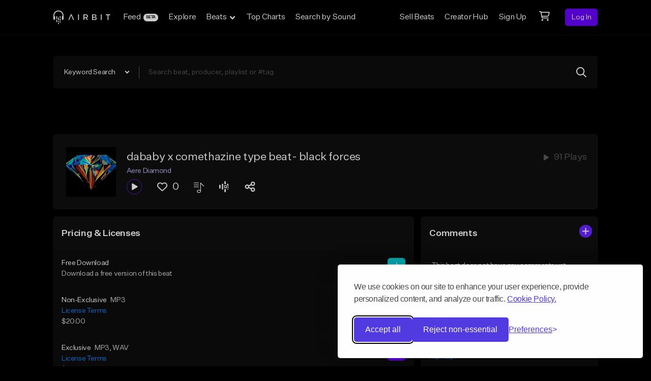

--- FILE ---
content_type: text/html; charset=utf-8
request_url: https://www.google.com/recaptcha/api2/anchor?ar=1&k=6Ld7mUAsAAAAAN-oUDYos-zrxsp3MObsLaXlTeWE&co=aHR0cHM6Ly9haXJiaXQuY29tOjQ0Mw..&hl=en&v=N67nZn4AqZkNcbeMu4prBgzg&size=invisible&anchor-ms=20000&execute-ms=30000&cb=6yj2wr9y26y5
body_size: 48793
content:
<!DOCTYPE HTML><html dir="ltr" lang="en"><head><meta http-equiv="Content-Type" content="text/html; charset=UTF-8">
<meta http-equiv="X-UA-Compatible" content="IE=edge">
<title>reCAPTCHA</title>
<style type="text/css">
/* cyrillic-ext */
@font-face {
  font-family: 'Roboto';
  font-style: normal;
  font-weight: 400;
  font-stretch: 100%;
  src: url(//fonts.gstatic.com/s/roboto/v48/KFO7CnqEu92Fr1ME7kSn66aGLdTylUAMa3GUBHMdazTgWw.woff2) format('woff2');
  unicode-range: U+0460-052F, U+1C80-1C8A, U+20B4, U+2DE0-2DFF, U+A640-A69F, U+FE2E-FE2F;
}
/* cyrillic */
@font-face {
  font-family: 'Roboto';
  font-style: normal;
  font-weight: 400;
  font-stretch: 100%;
  src: url(//fonts.gstatic.com/s/roboto/v48/KFO7CnqEu92Fr1ME7kSn66aGLdTylUAMa3iUBHMdazTgWw.woff2) format('woff2');
  unicode-range: U+0301, U+0400-045F, U+0490-0491, U+04B0-04B1, U+2116;
}
/* greek-ext */
@font-face {
  font-family: 'Roboto';
  font-style: normal;
  font-weight: 400;
  font-stretch: 100%;
  src: url(//fonts.gstatic.com/s/roboto/v48/KFO7CnqEu92Fr1ME7kSn66aGLdTylUAMa3CUBHMdazTgWw.woff2) format('woff2');
  unicode-range: U+1F00-1FFF;
}
/* greek */
@font-face {
  font-family: 'Roboto';
  font-style: normal;
  font-weight: 400;
  font-stretch: 100%;
  src: url(//fonts.gstatic.com/s/roboto/v48/KFO7CnqEu92Fr1ME7kSn66aGLdTylUAMa3-UBHMdazTgWw.woff2) format('woff2');
  unicode-range: U+0370-0377, U+037A-037F, U+0384-038A, U+038C, U+038E-03A1, U+03A3-03FF;
}
/* math */
@font-face {
  font-family: 'Roboto';
  font-style: normal;
  font-weight: 400;
  font-stretch: 100%;
  src: url(//fonts.gstatic.com/s/roboto/v48/KFO7CnqEu92Fr1ME7kSn66aGLdTylUAMawCUBHMdazTgWw.woff2) format('woff2');
  unicode-range: U+0302-0303, U+0305, U+0307-0308, U+0310, U+0312, U+0315, U+031A, U+0326-0327, U+032C, U+032F-0330, U+0332-0333, U+0338, U+033A, U+0346, U+034D, U+0391-03A1, U+03A3-03A9, U+03B1-03C9, U+03D1, U+03D5-03D6, U+03F0-03F1, U+03F4-03F5, U+2016-2017, U+2034-2038, U+203C, U+2040, U+2043, U+2047, U+2050, U+2057, U+205F, U+2070-2071, U+2074-208E, U+2090-209C, U+20D0-20DC, U+20E1, U+20E5-20EF, U+2100-2112, U+2114-2115, U+2117-2121, U+2123-214F, U+2190, U+2192, U+2194-21AE, U+21B0-21E5, U+21F1-21F2, U+21F4-2211, U+2213-2214, U+2216-22FF, U+2308-230B, U+2310, U+2319, U+231C-2321, U+2336-237A, U+237C, U+2395, U+239B-23B7, U+23D0, U+23DC-23E1, U+2474-2475, U+25AF, U+25B3, U+25B7, U+25BD, U+25C1, U+25CA, U+25CC, U+25FB, U+266D-266F, U+27C0-27FF, U+2900-2AFF, U+2B0E-2B11, U+2B30-2B4C, U+2BFE, U+3030, U+FF5B, U+FF5D, U+1D400-1D7FF, U+1EE00-1EEFF;
}
/* symbols */
@font-face {
  font-family: 'Roboto';
  font-style: normal;
  font-weight: 400;
  font-stretch: 100%;
  src: url(//fonts.gstatic.com/s/roboto/v48/KFO7CnqEu92Fr1ME7kSn66aGLdTylUAMaxKUBHMdazTgWw.woff2) format('woff2');
  unicode-range: U+0001-000C, U+000E-001F, U+007F-009F, U+20DD-20E0, U+20E2-20E4, U+2150-218F, U+2190, U+2192, U+2194-2199, U+21AF, U+21E6-21F0, U+21F3, U+2218-2219, U+2299, U+22C4-22C6, U+2300-243F, U+2440-244A, U+2460-24FF, U+25A0-27BF, U+2800-28FF, U+2921-2922, U+2981, U+29BF, U+29EB, U+2B00-2BFF, U+4DC0-4DFF, U+FFF9-FFFB, U+10140-1018E, U+10190-1019C, U+101A0, U+101D0-101FD, U+102E0-102FB, U+10E60-10E7E, U+1D2C0-1D2D3, U+1D2E0-1D37F, U+1F000-1F0FF, U+1F100-1F1AD, U+1F1E6-1F1FF, U+1F30D-1F30F, U+1F315, U+1F31C, U+1F31E, U+1F320-1F32C, U+1F336, U+1F378, U+1F37D, U+1F382, U+1F393-1F39F, U+1F3A7-1F3A8, U+1F3AC-1F3AF, U+1F3C2, U+1F3C4-1F3C6, U+1F3CA-1F3CE, U+1F3D4-1F3E0, U+1F3ED, U+1F3F1-1F3F3, U+1F3F5-1F3F7, U+1F408, U+1F415, U+1F41F, U+1F426, U+1F43F, U+1F441-1F442, U+1F444, U+1F446-1F449, U+1F44C-1F44E, U+1F453, U+1F46A, U+1F47D, U+1F4A3, U+1F4B0, U+1F4B3, U+1F4B9, U+1F4BB, U+1F4BF, U+1F4C8-1F4CB, U+1F4D6, U+1F4DA, U+1F4DF, U+1F4E3-1F4E6, U+1F4EA-1F4ED, U+1F4F7, U+1F4F9-1F4FB, U+1F4FD-1F4FE, U+1F503, U+1F507-1F50B, U+1F50D, U+1F512-1F513, U+1F53E-1F54A, U+1F54F-1F5FA, U+1F610, U+1F650-1F67F, U+1F687, U+1F68D, U+1F691, U+1F694, U+1F698, U+1F6AD, U+1F6B2, U+1F6B9-1F6BA, U+1F6BC, U+1F6C6-1F6CF, U+1F6D3-1F6D7, U+1F6E0-1F6EA, U+1F6F0-1F6F3, U+1F6F7-1F6FC, U+1F700-1F7FF, U+1F800-1F80B, U+1F810-1F847, U+1F850-1F859, U+1F860-1F887, U+1F890-1F8AD, U+1F8B0-1F8BB, U+1F8C0-1F8C1, U+1F900-1F90B, U+1F93B, U+1F946, U+1F984, U+1F996, U+1F9E9, U+1FA00-1FA6F, U+1FA70-1FA7C, U+1FA80-1FA89, U+1FA8F-1FAC6, U+1FACE-1FADC, U+1FADF-1FAE9, U+1FAF0-1FAF8, U+1FB00-1FBFF;
}
/* vietnamese */
@font-face {
  font-family: 'Roboto';
  font-style: normal;
  font-weight: 400;
  font-stretch: 100%;
  src: url(//fonts.gstatic.com/s/roboto/v48/KFO7CnqEu92Fr1ME7kSn66aGLdTylUAMa3OUBHMdazTgWw.woff2) format('woff2');
  unicode-range: U+0102-0103, U+0110-0111, U+0128-0129, U+0168-0169, U+01A0-01A1, U+01AF-01B0, U+0300-0301, U+0303-0304, U+0308-0309, U+0323, U+0329, U+1EA0-1EF9, U+20AB;
}
/* latin-ext */
@font-face {
  font-family: 'Roboto';
  font-style: normal;
  font-weight: 400;
  font-stretch: 100%;
  src: url(//fonts.gstatic.com/s/roboto/v48/KFO7CnqEu92Fr1ME7kSn66aGLdTylUAMa3KUBHMdazTgWw.woff2) format('woff2');
  unicode-range: U+0100-02BA, U+02BD-02C5, U+02C7-02CC, U+02CE-02D7, U+02DD-02FF, U+0304, U+0308, U+0329, U+1D00-1DBF, U+1E00-1E9F, U+1EF2-1EFF, U+2020, U+20A0-20AB, U+20AD-20C0, U+2113, U+2C60-2C7F, U+A720-A7FF;
}
/* latin */
@font-face {
  font-family: 'Roboto';
  font-style: normal;
  font-weight: 400;
  font-stretch: 100%;
  src: url(//fonts.gstatic.com/s/roboto/v48/KFO7CnqEu92Fr1ME7kSn66aGLdTylUAMa3yUBHMdazQ.woff2) format('woff2');
  unicode-range: U+0000-00FF, U+0131, U+0152-0153, U+02BB-02BC, U+02C6, U+02DA, U+02DC, U+0304, U+0308, U+0329, U+2000-206F, U+20AC, U+2122, U+2191, U+2193, U+2212, U+2215, U+FEFF, U+FFFD;
}
/* cyrillic-ext */
@font-face {
  font-family: 'Roboto';
  font-style: normal;
  font-weight: 500;
  font-stretch: 100%;
  src: url(//fonts.gstatic.com/s/roboto/v48/KFO7CnqEu92Fr1ME7kSn66aGLdTylUAMa3GUBHMdazTgWw.woff2) format('woff2');
  unicode-range: U+0460-052F, U+1C80-1C8A, U+20B4, U+2DE0-2DFF, U+A640-A69F, U+FE2E-FE2F;
}
/* cyrillic */
@font-face {
  font-family: 'Roboto';
  font-style: normal;
  font-weight: 500;
  font-stretch: 100%;
  src: url(//fonts.gstatic.com/s/roboto/v48/KFO7CnqEu92Fr1ME7kSn66aGLdTylUAMa3iUBHMdazTgWw.woff2) format('woff2');
  unicode-range: U+0301, U+0400-045F, U+0490-0491, U+04B0-04B1, U+2116;
}
/* greek-ext */
@font-face {
  font-family: 'Roboto';
  font-style: normal;
  font-weight: 500;
  font-stretch: 100%;
  src: url(//fonts.gstatic.com/s/roboto/v48/KFO7CnqEu92Fr1ME7kSn66aGLdTylUAMa3CUBHMdazTgWw.woff2) format('woff2');
  unicode-range: U+1F00-1FFF;
}
/* greek */
@font-face {
  font-family: 'Roboto';
  font-style: normal;
  font-weight: 500;
  font-stretch: 100%;
  src: url(//fonts.gstatic.com/s/roboto/v48/KFO7CnqEu92Fr1ME7kSn66aGLdTylUAMa3-UBHMdazTgWw.woff2) format('woff2');
  unicode-range: U+0370-0377, U+037A-037F, U+0384-038A, U+038C, U+038E-03A1, U+03A3-03FF;
}
/* math */
@font-face {
  font-family: 'Roboto';
  font-style: normal;
  font-weight: 500;
  font-stretch: 100%;
  src: url(//fonts.gstatic.com/s/roboto/v48/KFO7CnqEu92Fr1ME7kSn66aGLdTylUAMawCUBHMdazTgWw.woff2) format('woff2');
  unicode-range: U+0302-0303, U+0305, U+0307-0308, U+0310, U+0312, U+0315, U+031A, U+0326-0327, U+032C, U+032F-0330, U+0332-0333, U+0338, U+033A, U+0346, U+034D, U+0391-03A1, U+03A3-03A9, U+03B1-03C9, U+03D1, U+03D5-03D6, U+03F0-03F1, U+03F4-03F5, U+2016-2017, U+2034-2038, U+203C, U+2040, U+2043, U+2047, U+2050, U+2057, U+205F, U+2070-2071, U+2074-208E, U+2090-209C, U+20D0-20DC, U+20E1, U+20E5-20EF, U+2100-2112, U+2114-2115, U+2117-2121, U+2123-214F, U+2190, U+2192, U+2194-21AE, U+21B0-21E5, U+21F1-21F2, U+21F4-2211, U+2213-2214, U+2216-22FF, U+2308-230B, U+2310, U+2319, U+231C-2321, U+2336-237A, U+237C, U+2395, U+239B-23B7, U+23D0, U+23DC-23E1, U+2474-2475, U+25AF, U+25B3, U+25B7, U+25BD, U+25C1, U+25CA, U+25CC, U+25FB, U+266D-266F, U+27C0-27FF, U+2900-2AFF, U+2B0E-2B11, U+2B30-2B4C, U+2BFE, U+3030, U+FF5B, U+FF5D, U+1D400-1D7FF, U+1EE00-1EEFF;
}
/* symbols */
@font-face {
  font-family: 'Roboto';
  font-style: normal;
  font-weight: 500;
  font-stretch: 100%;
  src: url(//fonts.gstatic.com/s/roboto/v48/KFO7CnqEu92Fr1ME7kSn66aGLdTylUAMaxKUBHMdazTgWw.woff2) format('woff2');
  unicode-range: U+0001-000C, U+000E-001F, U+007F-009F, U+20DD-20E0, U+20E2-20E4, U+2150-218F, U+2190, U+2192, U+2194-2199, U+21AF, U+21E6-21F0, U+21F3, U+2218-2219, U+2299, U+22C4-22C6, U+2300-243F, U+2440-244A, U+2460-24FF, U+25A0-27BF, U+2800-28FF, U+2921-2922, U+2981, U+29BF, U+29EB, U+2B00-2BFF, U+4DC0-4DFF, U+FFF9-FFFB, U+10140-1018E, U+10190-1019C, U+101A0, U+101D0-101FD, U+102E0-102FB, U+10E60-10E7E, U+1D2C0-1D2D3, U+1D2E0-1D37F, U+1F000-1F0FF, U+1F100-1F1AD, U+1F1E6-1F1FF, U+1F30D-1F30F, U+1F315, U+1F31C, U+1F31E, U+1F320-1F32C, U+1F336, U+1F378, U+1F37D, U+1F382, U+1F393-1F39F, U+1F3A7-1F3A8, U+1F3AC-1F3AF, U+1F3C2, U+1F3C4-1F3C6, U+1F3CA-1F3CE, U+1F3D4-1F3E0, U+1F3ED, U+1F3F1-1F3F3, U+1F3F5-1F3F7, U+1F408, U+1F415, U+1F41F, U+1F426, U+1F43F, U+1F441-1F442, U+1F444, U+1F446-1F449, U+1F44C-1F44E, U+1F453, U+1F46A, U+1F47D, U+1F4A3, U+1F4B0, U+1F4B3, U+1F4B9, U+1F4BB, U+1F4BF, U+1F4C8-1F4CB, U+1F4D6, U+1F4DA, U+1F4DF, U+1F4E3-1F4E6, U+1F4EA-1F4ED, U+1F4F7, U+1F4F9-1F4FB, U+1F4FD-1F4FE, U+1F503, U+1F507-1F50B, U+1F50D, U+1F512-1F513, U+1F53E-1F54A, U+1F54F-1F5FA, U+1F610, U+1F650-1F67F, U+1F687, U+1F68D, U+1F691, U+1F694, U+1F698, U+1F6AD, U+1F6B2, U+1F6B9-1F6BA, U+1F6BC, U+1F6C6-1F6CF, U+1F6D3-1F6D7, U+1F6E0-1F6EA, U+1F6F0-1F6F3, U+1F6F7-1F6FC, U+1F700-1F7FF, U+1F800-1F80B, U+1F810-1F847, U+1F850-1F859, U+1F860-1F887, U+1F890-1F8AD, U+1F8B0-1F8BB, U+1F8C0-1F8C1, U+1F900-1F90B, U+1F93B, U+1F946, U+1F984, U+1F996, U+1F9E9, U+1FA00-1FA6F, U+1FA70-1FA7C, U+1FA80-1FA89, U+1FA8F-1FAC6, U+1FACE-1FADC, U+1FADF-1FAE9, U+1FAF0-1FAF8, U+1FB00-1FBFF;
}
/* vietnamese */
@font-face {
  font-family: 'Roboto';
  font-style: normal;
  font-weight: 500;
  font-stretch: 100%;
  src: url(//fonts.gstatic.com/s/roboto/v48/KFO7CnqEu92Fr1ME7kSn66aGLdTylUAMa3OUBHMdazTgWw.woff2) format('woff2');
  unicode-range: U+0102-0103, U+0110-0111, U+0128-0129, U+0168-0169, U+01A0-01A1, U+01AF-01B0, U+0300-0301, U+0303-0304, U+0308-0309, U+0323, U+0329, U+1EA0-1EF9, U+20AB;
}
/* latin-ext */
@font-face {
  font-family: 'Roboto';
  font-style: normal;
  font-weight: 500;
  font-stretch: 100%;
  src: url(//fonts.gstatic.com/s/roboto/v48/KFO7CnqEu92Fr1ME7kSn66aGLdTylUAMa3KUBHMdazTgWw.woff2) format('woff2');
  unicode-range: U+0100-02BA, U+02BD-02C5, U+02C7-02CC, U+02CE-02D7, U+02DD-02FF, U+0304, U+0308, U+0329, U+1D00-1DBF, U+1E00-1E9F, U+1EF2-1EFF, U+2020, U+20A0-20AB, U+20AD-20C0, U+2113, U+2C60-2C7F, U+A720-A7FF;
}
/* latin */
@font-face {
  font-family: 'Roboto';
  font-style: normal;
  font-weight: 500;
  font-stretch: 100%;
  src: url(//fonts.gstatic.com/s/roboto/v48/KFO7CnqEu92Fr1ME7kSn66aGLdTylUAMa3yUBHMdazQ.woff2) format('woff2');
  unicode-range: U+0000-00FF, U+0131, U+0152-0153, U+02BB-02BC, U+02C6, U+02DA, U+02DC, U+0304, U+0308, U+0329, U+2000-206F, U+20AC, U+2122, U+2191, U+2193, U+2212, U+2215, U+FEFF, U+FFFD;
}
/* cyrillic-ext */
@font-face {
  font-family: 'Roboto';
  font-style: normal;
  font-weight: 900;
  font-stretch: 100%;
  src: url(//fonts.gstatic.com/s/roboto/v48/KFO7CnqEu92Fr1ME7kSn66aGLdTylUAMa3GUBHMdazTgWw.woff2) format('woff2');
  unicode-range: U+0460-052F, U+1C80-1C8A, U+20B4, U+2DE0-2DFF, U+A640-A69F, U+FE2E-FE2F;
}
/* cyrillic */
@font-face {
  font-family: 'Roboto';
  font-style: normal;
  font-weight: 900;
  font-stretch: 100%;
  src: url(//fonts.gstatic.com/s/roboto/v48/KFO7CnqEu92Fr1ME7kSn66aGLdTylUAMa3iUBHMdazTgWw.woff2) format('woff2');
  unicode-range: U+0301, U+0400-045F, U+0490-0491, U+04B0-04B1, U+2116;
}
/* greek-ext */
@font-face {
  font-family: 'Roboto';
  font-style: normal;
  font-weight: 900;
  font-stretch: 100%;
  src: url(//fonts.gstatic.com/s/roboto/v48/KFO7CnqEu92Fr1ME7kSn66aGLdTylUAMa3CUBHMdazTgWw.woff2) format('woff2');
  unicode-range: U+1F00-1FFF;
}
/* greek */
@font-face {
  font-family: 'Roboto';
  font-style: normal;
  font-weight: 900;
  font-stretch: 100%;
  src: url(//fonts.gstatic.com/s/roboto/v48/KFO7CnqEu92Fr1ME7kSn66aGLdTylUAMa3-UBHMdazTgWw.woff2) format('woff2');
  unicode-range: U+0370-0377, U+037A-037F, U+0384-038A, U+038C, U+038E-03A1, U+03A3-03FF;
}
/* math */
@font-face {
  font-family: 'Roboto';
  font-style: normal;
  font-weight: 900;
  font-stretch: 100%;
  src: url(//fonts.gstatic.com/s/roboto/v48/KFO7CnqEu92Fr1ME7kSn66aGLdTylUAMawCUBHMdazTgWw.woff2) format('woff2');
  unicode-range: U+0302-0303, U+0305, U+0307-0308, U+0310, U+0312, U+0315, U+031A, U+0326-0327, U+032C, U+032F-0330, U+0332-0333, U+0338, U+033A, U+0346, U+034D, U+0391-03A1, U+03A3-03A9, U+03B1-03C9, U+03D1, U+03D5-03D6, U+03F0-03F1, U+03F4-03F5, U+2016-2017, U+2034-2038, U+203C, U+2040, U+2043, U+2047, U+2050, U+2057, U+205F, U+2070-2071, U+2074-208E, U+2090-209C, U+20D0-20DC, U+20E1, U+20E5-20EF, U+2100-2112, U+2114-2115, U+2117-2121, U+2123-214F, U+2190, U+2192, U+2194-21AE, U+21B0-21E5, U+21F1-21F2, U+21F4-2211, U+2213-2214, U+2216-22FF, U+2308-230B, U+2310, U+2319, U+231C-2321, U+2336-237A, U+237C, U+2395, U+239B-23B7, U+23D0, U+23DC-23E1, U+2474-2475, U+25AF, U+25B3, U+25B7, U+25BD, U+25C1, U+25CA, U+25CC, U+25FB, U+266D-266F, U+27C0-27FF, U+2900-2AFF, U+2B0E-2B11, U+2B30-2B4C, U+2BFE, U+3030, U+FF5B, U+FF5D, U+1D400-1D7FF, U+1EE00-1EEFF;
}
/* symbols */
@font-face {
  font-family: 'Roboto';
  font-style: normal;
  font-weight: 900;
  font-stretch: 100%;
  src: url(//fonts.gstatic.com/s/roboto/v48/KFO7CnqEu92Fr1ME7kSn66aGLdTylUAMaxKUBHMdazTgWw.woff2) format('woff2');
  unicode-range: U+0001-000C, U+000E-001F, U+007F-009F, U+20DD-20E0, U+20E2-20E4, U+2150-218F, U+2190, U+2192, U+2194-2199, U+21AF, U+21E6-21F0, U+21F3, U+2218-2219, U+2299, U+22C4-22C6, U+2300-243F, U+2440-244A, U+2460-24FF, U+25A0-27BF, U+2800-28FF, U+2921-2922, U+2981, U+29BF, U+29EB, U+2B00-2BFF, U+4DC0-4DFF, U+FFF9-FFFB, U+10140-1018E, U+10190-1019C, U+101A0, U+101D0-101FD, U+102E0-102FB, U+10E60-10E7E, U+1D2C0-1D2D3, U+1D2E0-1D37F, U+1F000-1F0FF, U+1F100-1F1AD, U+1F1E6-1F1FF, U+1F30D-1F30F, U+1F315, U+1F31C, U+1F31E, U+1F320-1F32C, U+1F336, U+1F378, U+1F37D, U+1F382, U+1F393-1F39F, U+1F3A7-1F3A8, U+1F3AC-1F3AF, U+1F3C2, U+1F3C4-1F3C6, U+1F3CA-1F3CE, U+1F3D4-1F3E0, U+1F3ED, U+1F3F1-1F3F3, U+1F3F5-1F3F7, U+1F408, U+1F415, U+1F41F, U+1F426, U+1F43F, U+1F441-1F442, U+1F444, U+1F446-1F449, U+1F44C-1F44E, U+1F453, U+1F46A, U+1F47D, U+1F4A3, U+1F4B0, U+1F4B3, U+1F4B9, U+1F4BB, U+1F4BF, U+1F4C8-1F4CB, U+1F4D6, U+1F4DA, U+1F4DF, U+1F4E3-1F4E6, U+1F4EA-1F4ED, U+1F4F7, U+1F4F9-1F4FB, U+1F4FD-1F4FE, U+1F503, U+1F507-1F50B, U+1F50D, U+1F512-1F513, U+1F53E-1F54A, U+1F54F-1F5FA, U+1F610, U+1F650-1F67F, U+1F687, U+1F68D, U+1F691, U+1F694, U+1F698, U+1F6AD, U+1F6B2, U+1F6B9-1F6BA, U+1F6BC, U+1F6C6-1F6CF, U+1F6D3-1F6D7, U+1F6E0-1F6EA, U+1F6F0-1F6F3, U+1F6F7-1F6FC, U+1F700-1F7FF, U+1F800-1F80B, U+1F810-1F847, U+1F850-1F859, U+1F860-1F887, U+1F890-1F8AD, U+1F8B0-1F8BB, U+1F8C0-1F8C1, U+1F900-1F90B, U+1F93B, U+1F946, U+1F984, U+1F996, U+1F9E9, U+1FA00-1FA6F, U+1FA70-1FA7C, U+1FA80-1FA89, U+1FA8F-1FAC6, U+1FACE-1FADC, U+1FADF-1FAE9, U+1FAF0-1FAF8, U+1FB00-1FBFF;
}
/* vietnamese */
@font-face {
  font-family: 'Roboto';
  font-style: normal;
  font-weight: 900;
  font-stretch: 100%;
  src: url(//fonts.gstatic.com/s/roboto/v48/KFO7CnqEu92Fr1ME7kSn66aGLdTylUAMa3OUBHMdazTgWw.woff2) format('woff2');
  unicode-range: U+0102-0103, U+0110-0111, U+0128-0129, U+0168-0169, U+01A0-01A1, U+01AF-01B0, U+0300-0301, U+0303-0304, U+0308-0309, U+0323, U+0329, U+1EA0-1EF9, U+20AB;
}
/* latin-ext */
@font-face {
  font-family: 'Roboto';
  font-style: normal;
  font-weight: 900;
  font-stretch: 100%;
  src: url(//fonts.gstatic.com/s/roboto/v48/KFO7CnqEu92Fr1ME7kSn66aGLdTylUAMa3KUBHMdazTgWw.woff2) format('woff2');
  unicode-range: U+0100-02BA, U+02BD-02C5, U+02C7-02CC, U+02CE-02D7, U+02DD-02FF, U+0304, U+0308, U+0329, U+1D00-1DBF, U+1E00-1E9F, U+1EF2-1EFF, U+2020, U+20A0-20AB, U+20AD-20C0, U+2113, U+2C60-2C7F, U+A720-A7FF;
}
/* latin */
@font-face {
  font-family: 'Roboto';
  font-style: normal;
  font-weight: 900;
  font-stretch: 100%;
  src: url(//fonts.gstatic.com/s/roboto/v48/KFO7CnqEu92Fr1ME7kSn66aGLdTylUAMa3yUBHMdazQ.woff2) format('woff2');
  unicode-range: U+0000-00FF, U+0131, U+0152-0153, U+02BB-02BC, U+02C6, U+02DA, U+02DC, U+0304, U+0308, U+0329, U+2000-206F, U+20AC, U+2122, U+2191, U+2193, U+2212, U+2215, U+FEFF, U+FFFD;
}

</style>
<link rel="stylesheet" type="text/css" href="https://www.gstatic.com/recaptcha/releases/N67nZn4AqZkNcbeMu4prBgzg/styles__ltr.css">
<script nonce="vnCQQYpgACdeOhN2tv6aQg" type="text/javascript">window['__recaptcha_api'] = 'https://www.google.com/recaptcha/api2/';</script>
<script type="text/javascript" src="https://www.gstatic.com/recaptcha/releases/N67nZn4AqZkNcbeMu4prBgzg/recaptcha__en.js" nonce="vnCQQYpgACdeOhN2tv6aQg">
      
    </script></head>
<body><div id="rc-anchor-alert" class="rc-anchor-alert"></div>
<input type="hidden" id="recaptcha-token" value="[base64]">
<script type="text/javascript" nonce="vnCQQYpgACdeOhN2tv6aQg">
      recaptcha.anchor.Main.init("[\x22ainput\x22,[\x22bgdata\x22,\x22\x22,\[base64]/[base64]/[base64]/ZyhXLGgpOnEoW04sMjEsbF0sVywwKSxoKSxmYWxzZSxmYWxzZSl9Y2F0Y2goayl7RygzNTgsVyk/[base64]/[base64]/[base64]/[base64]/[base64]/[base64]/[base64]/bmV3IEJbT10oRFswXSk6dz09Mj9uZXcgQltPXShEWzBdLERbMV0pOnc9PTM/bmV3IEJbT10oRFswXSxEWzFdLERbMl0pOnc9PTQ/[base64]/[base64]/[base64]/[base64]/[base64]\\u003d\x22,\[base64]\x22,\x22w7nCkVTClEbDlsOSw7cJVcK3VMKAAm3CkTMRw5HCm8OCwq5jw6vDn8K6woDDvnAANcOAwoXClcKow51ZW8O4U0LCosO+IyjDr8KWf8KfSUdwY31Aw54Ac3pUccOjfsK/w5jCvsKVw5YwdcKLQcKPKSJfIMKcw4zDuXnDu0HCvknChGpgE8KgZsOew75jw40pwo5RICnClcKaaQfDi8KAasKuw45lw7htC8K0w4HCvsO1wpzDigHDq8Kcw5LCscK+Yn/CuEUdasODwrXDsMKvwpB4CRg3KwzCqSlQwo3Ck0wpw5PCqsOhw7bClsOYwqPDkVnDrsO2w4bDjnHCu2bCpMKTADFHwr9tb1DCuMOuw7fCoEfDimTDgMO9MChDwr0Yw6YJXC40YWoqSz9DBcKUGcOjBMKCwqDCpyHCpMO8w6FQVCdtK3/[base64]/DpnvCscKuwrwQw712HcOOw5AsVkkmUyJ1w5QyWyPDjHAKw5bDoMKHdVgxYsKWF8K+GjRVwrTCqWx7VBlQH8KVwrnDgRA0wqJHw6p7FELDmEjCvcKqCsK+wpTDpsOjwofDlcO/HAHCusKQdyrCjcOTwoNcwoTDr8KtwoJwf8Otwp1AwocQwp3DnHQdw7JmcMO/wpgFHsOBw6DCocO8w7IpwqjDm8OZQMKUw4l8wr3CtSYDPcOVw4EMw73Cpl/Ct3nDpQgSwqtfSVzCinrDiAYOwrLDpcOfdgpDw4paJnTCs8Oxw4rCqR/DuDfDkiPCrsOlwod1w6Acw4TCrmjCqcKyQsKDw5Ejdm1Aw54/wqBealRLbcKhw75CwqzDnxUnwpDCnErChVzCk1V7woXCr8K6w6nCpjQWwpRsw5BVCsONwp/[base64]/CksKpwrljw4MAwrlAw4zDiUPCiWDDkXTDrcKZw7jDozB1wpZDd8KzK8KoBcO6wpLCs8K5ecKywoVrO0F6OcKzFMO2w6wLwp5RY8K1woYFbCV5w6prVsKIwo0uw5XDmnt/bC3DgcOxwqHCmMO8Gz7CjsOowos7woU1w7pQA8Ooc2dmJMOeZcKLP8OEIxjCoHUxw4HDpUQBw4ZHwqgKw4fCqlQoOMO8w4PDpX4Bw7LCvWrCksK6PF3DssOpHG5EVwInE8KJwpTDhVjCn8OEw7vDhnHDv8O8RBXDkSVNwqN+w6lwwrzCicK6wr4mMcKnZUrCuR/[base64]/CqRbChcOHw6gmwqZIw6/DmhsqCcKmw7XDkTYFFMKFXcKZESbDssO9YxrCt8Kxw5UpwolTNTXClcOiwokgU8O5wowXesO7fcOYBMK5CABkw70jwpR/w53DrEvDkzfDpsOEwojCoMO7AsK/[base64]/[base64]/CoMKOwoVXDsOBwpd9SQHCiUEBw7fCkMOjw6/Dim8tWxfCtnVzwp8dFcOpwrvCtQfDu8O+w4s9wpo8w69Nw5IowojDkMOWw5PCm8OoKMKLw6JJw6TCmC4sYMOVOMKjw4TCtsKtwr/DlMKjdsK5w5vChRFgwpZNwr9RcDnDo3zDsT9aVBgkw7FZAMOXPcKIw7dgMcKjGsO9Xy42w5vCrsKDw7TDrkPDjgDDvEhzw5ZywolPwo3CryRWwozCsCkdP8KZwqNWwp3Cg8KNw6IZwqgaD8KHcm3DjkF5McKgLBUZwq7CisOJWMO/b1c+w7F1RsKcBsKJw4JTw5LCkMOfXS0Ww4EowofCiSrCocOWXcOLPmjDjMOVwop0w6U0w5LDuk/DqHFZw64yKSbDvBkAMsOXwpzDh3onw73CqMOlSGw8w4vCgMKjwpnDhMOHDy9ewpRSwrXCij0lbDTDkhPCpsOswpnCvFx3A8KeG8OiwoPDkFPCkmbCpcKEDH0pw5NeOUPDhcOzVMODwrXDj3fCp8Kqw4J/RENGw4DCgcOkwpkXw57Do0vDhzDDv2Esw7HDs8Kqw4rDkMK6w4zChygGw6MVO8OEBHvDoiDCuxJYwrAId1MkJsKKwpRxOF01W17Cg17CoMKEE8K0VEzClD09w49Mw4rCnW9DwoYYURnCi8Kewqp4w6HCucOjY1xDwqXDrMKAw4NFJsOhwqp7w5/Dp8Ohw6wow4Nxw7nCh8OTezDDjx/[base64]/LMOHdHsKw5TDm8OYS2TDucKHwpMLVjTDicKcw4dJF8KAPQzChXwowpZUwrPDssOBUcOfwo7CosK5wpnChW1Ww6zCqsK2CxjDv8ONw5dQAsKxPQUWA8KCfsO6wp/[base64]/woIIcsOCGMKjw7nDngDDtsKPw5dAw4nDtgwNKifCq8OzwoVSIEsZw7tEw7UkbMKWw6zCnn8Lw68+LUjDmsKBw7JTw7vDrcKXB8KDRyhZMgkjYMOMwoHDlMOubyQ/w6oXw4zCs8O0wooKwqvDvQ0qw6fCjxfCu0zCucKswq8wwr/CtMOhw6wew5XDk8Kaw6/DicOpEMO9FyDCrlIFwqPDhsOCwpdzw6PDpcODw496LzbCvMKvw4sVwq0jwpLDqSoUw6E4wpLCinNvwoMHbV/[base64]/[base64]/HTPCpsKPw7HDh8Otw4bDicKpw4hcT8KcwqPCgsOyWgrDpsK7JMO2wrFgw4LCmsORwrJ5PMKsYcKZwoVTwpPDvcKmOX7DksKAwqXCvmlfw5QsBcKaw6dpXS7DqMKsNH5lw6HCmWBAwrrCpljCjDXDmzDCrytewr7DuMKkwr/CicODwrkMTMOuTsO/ZMKzN0nCisKXKAhnwqfCn0ZFwqURDw0HIm4uw7rClMOqwpDDo8OxwoxUw5kLTxQdwqR8WT3CkcOKw5LDsMKcw5/[base64]/NMKIVsKnIGLChMKISFTDqlA1bMK4U8O6w40Ow4VZbx9Swrlew5lpY8OpD8KnwqdkOsOow4bCqsKJexFSw4ZJw6rDtC1RwonDqcKqS2zDi8KYw6FjYcOrNcOkwqjDqcOyXcOOS3l/[base64]/[base64]/DnhPDjsORw5o5D0bDgWJ+WsOnwpcGwr/DtMKywr4mwr8/JMOOHcKLwrtJKMK1wpbCncOqw4FPw4NQw5wcwoRnMcKswoURDWjCtnsPwpDDjxnCq8OrwocSM1/ChBoewqdowp8cOMODQMOfwqk5w7pJw7IQwqJvZAjDgDXCmQfDgERhw5PDmcOnTcKcw7nCgsKLw7jDksKewp/Cr8KUw6fDtcOgNUVTeW5WwrjCtjZkbMKPHMOmLsOZwrEswqHCsz5Awr9Sw51dwpZNUWspw7QXUXY5LMKVPMKkCmsqwr3Dh8O2w7DDoCYQdsOIQzrCqcOpHMKZXkrCq8OlwpxWGMOOVMKzw6w2N8OzcsKSw6t0w7MawrXDj8OEwp/CkHPDmcKSw4w2BsOmPMKPQcK0SCPDscOJT09kawsbw61+wq7Cn8OSwq8fw6bCtycswrDCmcO/wozCjcOywoXCg8KyHcKbFMK6Z0E/dMOxG8KbKcKqw7xywrdxTXwONcKCwos4c8OOwr3DpMOww4deJGrCs8KWU8O9w77CrW/Dhi5VwophwoI0wpYwKcOEY8Oiw4U6XEfDhHbCuFLCh8K5U31fFCgzw7nCsh9Cd8Oew4NgwrlEworClEvCsMOqKcKDGsK4JcKOw5M7w5wEd34XMlgmwqkXw70Ew5g3bD/DhMKoacK6w5x3wqPCrMKQw5XCmmJ6wqLCoMKbBMKIwpfCv8KfF3fCiGDDiMO9wo/DnsKUPsKJMTfDqMKowozDhl/CncOxaAPDocOPcl4Yw5Y8w6/DgTTDm3fDnMKcwo4QVwPCrl7Di8KPS8OycsObb8OzbDTDh1ZgwrJzY8OeMB11cCAXwpXCpMK0O0fDpsOqw4XDvMOLa1kUfRbDpMOrSsO1Bz5AJk1Hwr/CqDZtw6bDhsO9Ay4Uw5/Ct8KKwq5ew7k/w6XCvnpow7cZPg5tw7XDk8KLwqnCqHnDvT9cdMKcIsOaw5PDjcOpw7dwFyRdPyQUS8OFQsKxDsOKFnjCjcKUQ8KoBMODwr3DjUDCsyYbcEM0w6rDmcKUSCjChcO/[base64]/DnVdCw5UISsOSfsK+MRsvwqR2cMOKw67Cq8KHG8OaP8Kpwolva0vCtsKmIcKZfMKtP2oKwqhew5IBZsO+wqHChsK0w7l3FMKjMWskw7sWw5fCrEfDqMKRw7Yzwr7DtsKxKcK5J8K6MRB2wo5VLTTDu8KUGkRhw4HCosKtVsOyLB7Cg3TCoiEnV8Ktb8Osd8O/BcOzYcOWGcKAw7bCkx/DimDDhcKATXfCoFXCmcKVfsOhwr/DvMOYw4tew5XCi1skJyvCusKPw5DDsyfDssKJwo8GG8OhAMOdQ8KIw6FKw67DiHPDvlXCv2vDmB7DhAnDmMKkwodbw4HCuMOPwpRIwohJwol1wrYqw73DgsKraA/DvB7CuybCpsKTfsK8ZsKfAsOVYcOlAcKBLCZWajTCscKjP8OdwokPFBAAHsOrwoBoO8OsN8O0KMK8wrLDqMOUw4xyfcOtTCLCtTHCpUnCqGDDv09lwrwcQWUBU8Kswr/DonnCnAIvw4fCpmXDuMOrecK3wr11wqfDicKDwrYRwoHClcK/[base64]/CgMOWwqVVP8KAJi19JMKRw54swpPDgsOPRMKlVDxAworDrE3Dvlo2ASPClsOWwoFBw7tqwrXCqlvCnMOLR8OOwowINcOZAsKOw5jDkXQgJsO/QlrCuCnDjzQoYMK3w6rDrks1a8OawoNVMcOAbBrCvMKMEsKrQMO4OyTCucK9O8K+G3EsQGrDkMKwGcKbwo9ZJ210w6kBQsKrw4/[base64]/DpVocQ39fQMOxN1dZwrNof8OHwoR6I3Rdw6nCjDMuITZWw4jDoMO6RcOnwrR0woArw4czw6HDhzRKei8RPWhtIi3DusOrY2lROhbCvjPDnTHDgcKIH39MEnYFXcKvwp/DulBtKD0BwpHCpcOwA8Kqw5sWTsK4NVQSZAzCqsKdUgXCgDlia8KHw7jCncKOKcKLBsOrDTvDr8OEwr/DoCLDvEpLV8K/wofDucOKw7Jpw4gbw5fCom7DjCpZF8ORwovCtcKANBhZXMKsw4B1wqHDtFnCg8KhTVs8w548wq1yRcOdShIwPMO9acOgwqDDhkYxw65/wq/[base64]/[base64]/DkMOAwr3Co8K3wozDtcOQwpPDp1DDlMO9w4N9enhhwoLCoMKOw4LCiws0GT/[base64]/DosKpT2QYEsOdBHs/w6UrQn1BN8OhesOlGAjCphLCggJmwpPCnDbDkyjCuD1Gw71WMitHJMOiDsKGZRthDAFZAsOJwrzDuQ/DrsO4wpPDnS/Ck8Opwp8uMiXCucK2W8K6ajJxw5EhwqzCm8KZwqzCq8Kww6FKCMOHw6Z4V8ONF2dPZUbCknPCqhrDp8KOwqrCtsOjwq7CiwNZEsOYbzLDhcKpwpVMP1vDp1rDslzDv8KkwovDq8Ouw6g9NE/CuQzCq1p+VsKpwr3Dox3CqHrCgnhhHMOiwp5xLQ4kGsKawrsuw4HCgMOPw6dwwpTCiAkLwrnCrxrChMOywq4SYRzDvmnDoSXCpE/Dg8KgwoV8wrnCiHRxJcKSVi/DiDhIBj7Cmy3DnsOTw4/CosO1wqjCvwLDgVlPfcOqwpzDlMO9bsOAwqBkwpTDpMOGwox5wqpJw6JwCMKiwqlTLsKEwrYow781fMKDw5wyw6fDkVZbwrPDvsKDdXnCmQl5OT7Cn8OyJ8Oxw73CsMOKwqEdHG3DlMOow4HCncKEXcOncnjDqi57w4dgwo/[base64]/UWfDvRPDj8K2woU6woRgwojDlh7Dg8KTwqvDm8O2IkYvw5zCt13CrMOrXBrCmcOVO8KWw5/CjifCicOIB8OrZmLDmWsQwrbDscKXRcO/wqrCr8OEwoPDthIrw7HCiDk1wrhvwrFUwqDDusO7MEbDglh6ZxoVIhNXNMOQwp0PW8Onw7x4w7rDpcOfEsOJwr13NiAbw4RuPjFnw5syKcO2Ph4/wpnDi8Kow6R2XsKxOsOlw77Ch8Kfwo9Uwq/DrsKKRcKgw6HDjXXChDY5CcObPTHCrnvCs2IoR2zCnMKZwqwLw6oLUcOQFCHDmMO2w5nChMK/SxnDk8KKw55AwpUvD2dZRMO5cTc+wqbCp8O3E24maSMHKcK/F8OTGgfCgiQdY8KnNsOZZHsqw4LDvsOCdMOkw5wcb3rDtTpmT2/[base64]/DmH/DlsKowqbCjABaPG/CvMOnRFMFL8KqXi5AwqvDnjnCnsKnFS/CocOgM8OQw7LClcO9w6/Dv8KnwpPCqG9AwqkDHMKxw5A9wpx1wp7CngrDisO4UjzCpsODX3HDnMOGWSV4NsO6YsKBwqrDs8OAw5vDlR0SAnbDjcKzwrl4wrvDgkPCtcKSw4jDo8OVwo8Aw6fDrsK4bA/Dsy59Iz7Dpix0wpB5HlTCuRfCr8K3Qx3DssKAwpc7BH1CL8OPdsKyw5/DjMOMwrXCsE1eFEDCjsOWHcKtwrBHe1DCi8K1wp/DnSVsahbDr8KaQ8KPwrbDjjdAwpkfwqXCosOqKcOXw6/DnAPCpBlFw5jDvj51wofDo8KdwrPCoMKOZMO+w4TCt0HCrVDColl7w43DiX/CssKNFGYpaMOFw7PDvQpYIjzDu8OiHcKbwqXChQvDvsOtLMOjD3sVbsO+UMOiQG0vXMOwGsKPwoPCrMKGwo/DryBdw79Fw4/DpsOMAMK/U8KKNcOiL8O7ZcKbw6/Dv3/[base64]/Cqz/CrsK0wqLDrcKtfx/DixHClhtcTHnCiX/CgQTCjMOCEg3DmcKVw6rDnVQvw5J5w4LCphrCl8KuO8Ouw77DkMOPwo/CkztKw4rDpyNww7bCjMOGwobDh1twwrnCsyzDvcK0MsKswq7CsFcCw7x6eTnCscKrwog5wpRRcVB6w6/DskRJwr9iw5fDrgQwYjNiw74HwpTCnmAOwq1sw7PDvHjDuMOFDsOMw6/Cj8KXOsO0wrIHX8Kqw6EiwpQCwqTDjMOBKFoSwpvCosKAwo85w6TCjAvDvcKzSynDmjIywpnCoMOOwq9nw7dAOcKUaQ5fBER3fcK9JsKBwpZJdAXDpMO2VEfDocOfwqrDi8Onw7UodMO7McOhJcKsX2hlwoQbMh/DscKww4IlwoZGQVMUwpPDky/CncOnw6VMw7N8QMObTsO8wrodwqsFwp3Dg03DpcKuawh8wr/DlE3CiUDCgHrDjHLDqUzCpcONw7JIbsKXXWVAFMKOX8KaLTRaLx/[base64]/FCxzclPCn8KBw7YBwpbDkDrDnMKsesKgw587SMKXw5fCjMKQaB/Dil/Ci8KZdMOCw63CpBvCvg5SDsOCB8KbwpnDjRDDgcKcwovCjsKLwp0EJALCgMOKOkEkT8KPwrwXw7QewovCpHBgwpolwo/CjwQ0TUEgXFvCnMOpIsKZVFpQw7RkNsOjwrAIdsOwwqYbw6bDoUMieMOZJ2J2ZcObUETDlnvCncOnNS7Cjgt5wqgUARonw6XDsl7Cmn5cP2Qmw4/CjCxWwrshwpYkw4w/[base64]/CuDwqZ3HCpMOVaQXDqHFZdkbCkXY/[base64]/w6DCjEfDlVd9FDnDvsKdw5/[base64]/DpcOVP0lrw43Dq8OKw4jDlMO1w6trw77CssO0w6TDncO/[base64]/DusOeHsKSw6XDs1hUacKfwrINdMKSISnDmm0LHkMgH3XCjcOtw5rDv8K3wrTDpcOGWsKDR1kVw6HDgV1LwpM4QsKwfm/CqcKrwpbCicOyw4nDtMOCDsKJHMO7w6TCnCrCmsK0w55+REhAwq7DgMO2csO3fMK+GMKrwpAZPEQAYRoffgDDg1LDjm/ChMOYwoLCmUvCgcOQGcKTJMO4PipYwoQCAgwdwrBOw67ChcOSwrguQkzDgMOPwq3Cvn3DqsODwoRHRsOUwqViWsOxXQnDui5mwrQmUE7Dn33Cn1/CvMKuAsKnEC3DkcO5wpfCjUNAw7nDjsOowqbCtcKkQMK1BApIDcKYw45eKw7CuEXCsVTDnMOdKWBlw4p2YEJhXcO9w5bCu8K2bRPCsxYVVwIlNH3DkGQFNDbDmn3DmjdzOm/CrcOGwo/DlMKewpfCpjYdwrXCjcOHwoIKAMKpBMK8w5FGw7lYwpTCtcOAwoxZXH90WcOIUjwpwr1EwrZjQAF0Wh7CqFDCj8KKwppJIzJBw5/CgMKbw7c4w5jDhMOawp0bGcODYXvClSgZXTHDpDTDnsK8wqgTwoAPPAs7w4TCsl5qBHVhScKSw6TDoUjCk8OrLMKQVhN3WiPCn07Dv8KxwqPCpW7DlsKUMsKCwqQuw7nDj8KLw4J4RcKkAsOYw6bDrxhONETDmwrChivDhMKCe8O/czImw4VUelDCtMKhKsKew7IIwoYNw7JFwpHDlcKWwovDtV4KO1/[base64]/[base64]/Dg8ONTcOdb8KLwp4CwqMxECbDrsO1wpHCqMKJM07DuMKhw7PDgG8Nw6ULwq1/w7pJPytRw43DmcOSTi4xwpxMdQcDLMKnOcKvw7YrdWjDk8Ope2fCn2E7KcOkB2vCkcOrPcK/UCV/TlfDkcKIQGNww7/[base64]/TcKhYMKyPsOuw7h5w7TDvsKAw4bCocOcw5/DisO3Fx12w75lcsKtCxnDmMOvU33DsD8fWsKESMK5aMKYwp5zw6AlwpkCw7ZrR0QcQGjDqSYXwozDvcKvfSDCiiPDjcOdw4xFwpfDgUvDn8OiEsKUHicHJsOlF8KvLxnDnGfDjnhoY8Kcw5LDsMKIwrLDo1HDqsK/w7LDgUTCuyhcw7sPw5JMwrouw5LCucKow7DDucOiwr8AbBsAJWTCvMOGwqYtbcKIUkcIw783w5vCo8KywqYww752wpXCrMORw7LCj8OLw4sPKHvCvUbCujcxw4wZw4Azw4jDiGofwp8jccKAfcOeworCsStPeMKPPcONwro5w55Iwr4cwrvDrV0/wrN3IztHd8K0asOBw53Dsn0QBsODOHYJI29SNzU5w7rCqsKdw5x8w4t3YB0RGsKrw4hNw5sAwp7CtSF3w7bCtUEdwqHCvBQICxMccAEwQCZOw5gzD8OsWMK/Fk3DpHXCt8OXw4EKVG7DnFxhw6zCr8K3woHCqMK/w6XDm8KOw64Mw43Dui7CgcKsYsO9wq1Vw453w4VYIcOZa0XCpiJ8w77DtcO+QF3CvxBvwr4TEMOqw6vDnBDCqMKMdA/Dr8K7Wl7Dm8OuJyjCvh7DuEYEa8KNw4oMw4TDogzCq8KfwozDu8K+a8OvwqlCw53DscKOwrYEw6fCpMKDVcOHw64yQ8OmOi5Hw6XClMKBwqwpOlfDj2zCizI6VCF+w4/Cu8KmwqvCosK0SMOQw5/CiVdjBsO/w6tawoHDncKHBE7DvcOUwq/Cv3Ycwq3ChhZ5wqtresK/w7YiWcKcdMKPccO3fcOPwpzDrh3Cu8OBakIoJnbDtsOKYMK1MEJmWEUPwpFLwqA+KcOIw4UfNA1fMsKPY8OswqvDjBPCvMOrwqHCuyXDsxrDpMKxJsKtwrJJQcOdA8K8ek3DuMOKwpvCuD51wqTDpsK/cwTDo8KmwqjClybDncKKWTYBw7MYe8OMwpMZwozDnzvDiis9dsOvwpx8IsKjeBbCizFLw6/DvsOWC8K2wofDg37DvMO3ShTCnDjDscOmTsOHX8Ojwp/DpsKDIMKuwovCv8KtwofCriXDs8OMJxJLQGrCjVFfwoomwr8uw6vClGZMDcKtesOpL8Ktwpc2Z8ObwrvDosKLHgLDv8Kfw5wEN8Kwfk0HwqxAAMOQbjseSHtxw68tax9HV8OvaMOyYcOTwqbDkcOSw7JEw645LMOvwocgYlcawr/DtEkeX8OVXFgrw6PDvcKgw5pJw67CnMKEesOyw4jDtjLCkMK6dsOJw7vDmXHDqw7ChcKbwrgeworDqXbCqsOcdcOfHXzDqMO8DcK8IcONw58Lw5dNw7MCU3/CoFTCjw3ClcOpPF5rCALCvWUxwr8NYR3CqsKDSyonHcOuw4Zsw7PCqGHDt8Kmw6ttw73Ds8O9wo08KsOZwolow5vDt8Ooa0fCkzPCjsOpwoNiWiXCrsOPHgzDtcOpT8KvYgoMXMKhwpbDrMKfOVDDisOywo0zS2fDsMOtCg3CnMK7WyrDlMK1wqsywrXDpE/[base64]/[base64]/IAZmT23DrgHDucK2TmB+TW1lMUbDtj1vfXs0w7XCtcKTCMKWDCQHw4LDuyfDuwrDuMK5w47Ctx93c8KuwopUC8Ktb1DDm1TChcOcwq1XwrDCtW7CrMO+bHUtw4XDlsOOQcOHN8OgwrzDsRDClSo6DB/Co8Oww6fDtcOsJCnDp8OHwqvCgXxyf3vCvsORE8KAM0rDlsKJJ8OXP0HDksOEAsKLPTTDhMK5bsOsw7Itw7hfwrnCscOPKMK5w5AWwo5UaG/Ct8O/aMKLw7TCtMOYw55Sw4PCl8OCeEUWwr/DtsO7woUPw4jDu8Kpw44+wo3CskrDgXltaxZcw5VGwrrCm3HDnzXCpWdpSR86b8OcOcKiwq3CqzHDpwvCpcOnZEYHdcKSRQ4+w4YcWmpYwpgewovCvcOGw5rDusObWBNLw5PDkMOSw6xlEsKhEyTCu8OUw7MxwoknfhnDncOzIT5/[base64]/CpsKRalvCoiLDmgowwqVgCsO3w4Z8w5zCnwkyw7/DvsOdwptKP8OJwo/CnVTCocKlw5pPW3cDwrbDlsOiwpfCu2UidVlJL1PCrcOrwpzCrsKhw4B2w7x0wpnCgcOHw6ALb0HCszjDoGIMDF3Du8KVYcK5EUIqwqLChHZhZHHCosOjw4IIXMKqclVlYGQVwpM/woXCvcOSwrTDswYFw5/[base64]/Cs8KjHU/[base64]/DvcODwrQ9wrbDjsKHKGLCuhFvwo7DixfCumzCk8KiwoswwqrCtFzClQRkGsOvw7nCusOfHwPCicOewrsIw7bCizzCnMOcecO9wrbCg8KlwpU1BMONJsOTw7HDlTrCrcOcwrLCo07Cgm8nV8OdasKaccK+w5Afwo/Dsi4zFcOgw5zCp1MDT8OPworDrcOED8K1w7jDtcOJw7V2fVt2wpY0DcKyw4LDuzsxw7HDvnbCrADDnsKaw4cNS8KFwpFzFRNBw6HDm3l9W10RWMKBbsOwdxbCom/CoDEHBgMWw5TCjmMbA8KxC8OnQCTDiFx/bsKLwqkAcsOlwrdeB8KrwozCr2AWVl1KQXkHMcOawrXDlsK5RMOswolnw5nCrhjCiCZrw73Cq1bCt8KGwqQzwqHCiU3Cm2pDwrQnw6bDnBs3woYLw6XCjXPClQxIB0xzZQEqwqTCo8OUJMKrUzIhasO9wo3CvsOVw7LClsO/[base64]/wrPDssO6JDjDm1XDuERGwp06AsKiw78Dwq/[base64]/DiDV3CsKRw4XCmjhGblDDmSjCs8KtwqY8woIFLylYWMKdwp8Ww6Btw5lpWgUASMOKwrtTw7bCgMORLsKKcl9mbMO/HRFpSB/CksOjIcOLR8O2dsKow7/[base64]/L8KxLBBfwrltwoMYTsKEwpvCrsKAS8OVw63DvEJeJ03ClVDDg8O8Z0PDjMKHQBNlZ8OOwok8Y3XDhnDCkQPDpMKbJHzCqMO3wocrExgYLF/DtR/CpMO4NjJFw5gOOAHDj8KWw6R7w4sUUcKFw7UGwrLCvsOSw7dNblYkDw3DocKiECPCu8Kjw6/Cg8K7w55AEcKNRS9vKy3CkMOOwot2bk7ChMK9w5dFdjU9wrMKNGzDgSPCkhgRwpnDqEjCvsKyAsOHwo4Jw6FRUHogYTdbwrrDq1dtw6XCuEbCswV/SRfCk8Orc2rCisOqWsOfwrEYwqHCuVBhw5o2wrVFw5nCisORcnvCgcKHwqvDgj7Dn8OOw53DncKoUMKXw7vDgRIMGcKTw758AXovwoDDljvDvApZCUDCqBDChkZTGsO1UBQkwpNIw5Btw5rDnB/Dsj/DiMOZSHgTccOPBUzDtV0Qe3Ygwq3CtcO0ORw5UcKFYsOjwoEbw6DCo8KEw7ZMZw5NAFNrGcOxNsKodcOYWi/[base64]/w4nDii7DrzfCr8O8UMOYw7Jaw7hXXkrCiEHDuApNaiHCs2PDs8KXGDHDlQJ/w47CvsKTw7vCkGBew6BJLW7CgCh6w5vDg8OWGcOLYzgQJkTCuAbClMOmwr7DlsOMwpLDu8KMwqVRw4PCh8OTATQ9wpRIwp/CuUPDicO6w6gmYcOsw7MUV8Kvw4N4w6sRLQTDo8ORGcOyW8KAworCrsO0w6Z2eGB9w6TDnnUaEWLCtcK0GQlRw4nDh8K+w7dGe8OvLkt/McKkRMOEwpfChsKQKsKqwonCtMKrf8KWYcO1exYcw6wIWGMXacORfEFpfV/CrcKlw75TR1R4YcKJw5nCgiwZNjVwPMKZwoHCqMOpwq/Dp8KOCcOdw4/DnsKmTXnChMKBwrrCmsKtwpdXU8OfwobComPDvHnCvMOgw7nDt1nDgl4SL2c6w6FLL8OBKMKgw6ZOw4AXw6fDl8OHwrkFwrfDmlkFw7NITMKFCQ7Dpg9ww7dawpFVRy/Dpgswwq0ga8O/wrIHCcO6woQPw6R3MsKCWlAEDMK3IcKMUWs/w6hBR3rDoMORDcKowr/[base64]/DscOJVUpgMcKuEcKCXg0qYMOOCMOMU8KuL8OxIzMzP20+QsOLIQYCaj7Dnm1rw5p/[base64]/wrIawpbDnQ7CmcOTU3vCpmJ/wrLDvTN1cW7DpxRiwrvDiHcHw5TCnsOPwpbCoArCqS7DmCZlf0cvw4/CuCsuw57Cn8Olw5jDpV8nw7wIFAnCqD5DwqTDr8KyLyvCssOPWBHCjT7ClsOxw4LCksKFwoDDnMO+d0DCiMK0PAEmAsK7wrDDhRAMRXgnesKPD8KWR1PCq3TClcO/[base64]/[base64]/DrX/Cs8OpJ2Rjw7VOCcOVw4nCqH5pIU10wo/[base64]/QcOhw5rDtcOcFU/[base64]/w5AHw4EhU8OmFFjDlnHCo8OEwopyRMKedWQBw5zCj8O2w5dpw6zDqcKqecOVDQl3wrt2ZV1OwohVwpTCphnDjQ/CosKFwqvDlsOebz7DrMKPViVow5DCoTQvwqEnaAFrw6TDvMKUw4vDvcKiQMK1wpDCnMOZdcK4ccOIRsKMw6giVsK4K8KNPMKtFVvCgivCiXjCvsKLJEbCvMKuSwvDtcO1SMKKR8KcRMOHwp/DgSzDtcOtwpQNGMKuZMKDHkUMJ8O9w5HCqsKNw6UawoHCqATCmcOFJhTDnsKiW2xiwo/Dn8KVwqUDwrrCjz7Cm8Oyw4x6wofDt8KMbsKCw7cRI0IHKW3Dh8OvNcK9wqrCvXHDg8KSw77CtsK6wrbDkygnIh3CswjCv1A3BBBkwpEsUsKWSXhUw4HCiDvDs1nCp8KGH8K8wpIbXcO5wqPCuWDDqQAAw6/CgcKZQ3EXwrDCslhLdcKVVW/[base64]/CkU/[base64]/Cu8Oaw4kvYkjDul3CoEF1w5ZEDMOJwpBfK8Osw4kyb8KdRsOLwrAdw4ZfWgvCtMOqRDPDhQPCsRjCgMKHIsOAwqklwq/Dmwp3PBItw7lGwqkracKrcFLDvjtgdkfDgsOqwoIkdsO9W8K5wpERRsKgw7NrDHMdwpLDjMKJO1/ChsKewoXDmMKvdCVJw6NXEBN6DAbDpzZIVkFRwprDgUoNR0JcVcO1w7/[base64]/ClMKvwqTConLDgsOtwp8qaMKjV8KZaA0lwqbDvWnCu8OsShBiORRqYX/[base64]/Djh9SwobDvsOzFcKkwpsqwpDDmCvDhsOIJDw1GMKKwoA6Y0Ukw6MhE10YJsOABMKxw5DDhMKvKCwzMRUxJ8KMw6F5wqAgGh3CjgIIw7jDt3Ikwr8BwqrCvn0DZVXCoMOcw6RuN8O1w5zDuSnDlsOlwpfDpcOlSsOWw5TCtl4YwqFCesKdw5rDmMKJOlwCw6/DvEDCmMK3PS/DlcKhwovClMOEw7jDoULCmMKDw4DCt0Q4NXIfYzRnIsKHG2dDSTovdwjCoi3DqHxYw7HCmDcgNsOTw7Q/woTDtEbDqTfCusKTw6xfdksMacKLURDDmsKOMRPDv8KGw4gRwroCIsOaw6w+d8KgYAd/YsO0w4bDrQtowqjDmBfDujDClGvDqMK+wrxYw63DoB3DigUZw5gqwrHCvMK+woUlQG/[base64]/[base64]/DnB3Ci8K6w6ENw5srL20uwpLCtVwbw5XDssOWwqLDngYqw5rDrEsvRXtew6Brd8KZwr3CtVjDt1vDnsK9wrcBwpwzesOpw7jChXg1w6UFFVsBwrBhAxMcbEFzwoEyUsKQFsKABnYTc8KjcTvCi3rCizXCisK/[base64]/Ds10zasOTwqtGwq54w6HCrmkwS8KswrFMLcOgwrcrWlxqw5HDrcKcGcKzwofDksKWCcKiGhzDvcOFwol0wrbDl8KIwobDm8KCa8ODXQUSw5AxXMKARsO1Wx8KwrshKR/Dk2AMCm0Ow7PCsMKWwrhSwqXDk8O8ehvCnCLCoMOXDMOzw5/Cgk3Ch8O6IcOOGMOTGnV6w6d/Q8KQF8KNIsKxw7bCuXXDo8Kcw6gzIMOgZkHDkUAFwrEjYMOdHx4ZUsKEwqJyeH7CnTXDjW3CtVLDl2pNw7VXw4rDjkDCug4Vw7J0w7HCiEjDucKiCHfCun/Cq8KFwqTDtMKYDWvDosKnw749wr3DpcKjw47DpzpMPCwCw5MSw4wZDxHCqBUJw4zCicORCDgpL8KAwqrCgF80wrZeAcOlwrIwV2/CvlfDusONDsKmd0guPsOWwr0xwr7CsVtiClZGIgY4w7PDoXQ5w5xtwohLIxjDicObwpjCsB0bf8KTPMKiwqstIH5BwrgMFcKeSMK8ZHJHIDbDsMKLwp7ClsKHe8OHw6vCgnQVwrHDvsK2a8Kawp93wojDghwTwqTCsMO8SMOFHMKIw6/Co8KBHsO1wp1Cw6DDr8KwTDQ+wpbClG9gw6BiMi5hwprDtA3Cmn/Dv8KRWSjCmMO7algwWjoswrMwBR0VQsOuUkpyElMhCkpnP8ODIcOxD8OeEcK1wr0XF8OIO8KyeEDDl8OXJg3CgDrDncOQbsOmVmRVEsKDbQ3DlsOPZMO6w7h2YcO6cmvCtn8HesKQwqvDkmLDm8KlOzEKGh/[base64]/DvANRHFHDrS0Lw6bDoC/[base64]/CgTU6IGMzwoXDi1DCpCFgeMOKwqEFAifDuzogZMKzwprDs2V/wqHCs8O0TRfCjXfDs8KyZ8KtUifDk8KaFhhfG3Y5STN6w5bCnlHCmWpZwqnCjg7DnhtPPcKzw7vDgl/DhScFw4vDrcO2BCPCgcKpVcOkK3AQTT3CvQYCwqtfwrPDvSfCrBsPwqbCqMKPQsKBK8O0wq3DjsKgw5cqCsOQccKYIm/Cjx3Dh1xqDA7ChsOewq44XGd6w6/DinA1fSHCuA8RLMKGAlZFw7/Cii/Col0gw6xvwqthHjHDnsKsBlYAAjtaw6TDoTZZwqrDu8KodTbCp8KLw5HDk3zDi2XDj8OQwrvCnsKWwp0xdcOdwr7Dj13CsX/CmXnCswRPwpFNw47DiBLDqTIOG8OES8KiwrlFwrpJTDXDrTY9w5xSGMO5NBVIw48fwodtw55vwqfDisOYw7/[base64]/[base64]/CjWHDisOfw5jDvcOCewbDmcOEw6bDgA/CmMKcTETCpHUdw6fCpMOOwr0bWMOmw7LCr1pHw7xZw6XDhMOOLsKbfTjCtsORZF/DgngMwo3CgBkUwqtNw4UceTDDhG5sw4pRwq0twphxwoBkwqd+FmnCgRPDh8Khw47DtcKQwp1dw6cSwpFkwr/DpsOMWDdOw4kswphIw7XCogbCq8OtU8KFcFTCnU0yasOtSA1SC8KXw5nDoznCn1cXw592w7TDlsKAwoN1YsKZw61kw5FzKRwSw5JpPnQow5TDqQPDvcOvEMKdM8OHBksVbgh3wqHDlMOswpxMd8O/[base64]/X8OKbcKWwrnDmsOPPcOxGMKNwodkHcOAd8OfcMORMMOoYsOUwp7CvDI2wqdzUcKUaXssLcKAwp/DrSTDqx08w5bDknDDg8OgwofDhCvCvsKXw57DqsKqO8O4PwrDvcOqdsKdXD4QBjBraAjDilFQw7vCsW7DqWrCm8KwLMOTbUYsJ3/Dt8Kmw5U9GQjCvMOkwrHDrMO/w58HHMKawppEZ8K+N8OAesKow7nDucKefHbCvBMCEHA/[base64]/eHLDlcKeNcKtEkxEw5YABSQ/GRIow7d9UXQvw7sLw5NGHsOOw79wO8O8w63CixdZRsKkwoTClMKbSsOOOMKgK2DDg8KYwrkMw7lYwr0hWMOkw5dowpPCrcKaH8K4MUrCn8KGwpzDncK4YsOHHMKFw40UwoEDEkcrwpfDkMOewoXCqCjDhcOlwqB/[base64]/FCV7Fi7Ct8KawqgnwovDicKdw60aSh1Hf1chw4pje8OWw60qOMOASAN9w5vCsMOiw5vCvUR7wodWwrnCuhDDqw5uKsKiw7DDlsKpwppKHTXDnznDmMK+wrpiwqM1w7Fnwooywo1zcw3CvxECLA\\u003d\\u003d\x22],null,[\x22conf\x22,null,\x226Ld7mUAsAAAAAN-oUDYos-zrxsp3MObsLaXlTeWE\x22,0,null,null,null,1,[21,125,63,73,95,87,41,43,42,83,102,105,109,121],[7059694,575],0,null,null,null,null,0,null,0,null,700,1,null,0,\[base64]/76lBhn6iwkZoQoZnOKMAhnM8xEZ\x22,0,0,null,null,1,null,0,0,null,null,null,0],\x22https://airbit.com:443\x22,null,[3,1,1],null,null,null,1,3600,[\x22https://www.google.com/intl/en/policies/privacy/\x22,\x22https://www.google.com/intl/en/policies/terms/\x22],\x22R1lwu8B3M3tsUlStkq4nTOdVYnSx36KNt3RKuR4BnMs\\u003d\x22,1,0,null,1,1769857751556,0,0,[34,36,173,137,215],null,[31,122,187,51],\x22RC-H4TZZswrDxfT_g\x22,null,null,null,null,null,\x220dAFcWeA7st8t2eECd7mExLQTHytkfBgIF0FiEymkZ6R8aQ1htL40v_fc2KlzeGkNuML1VOu3jvPyK9oxfdzHBsWRDoA03NPeFng\x22,1769940551609]");
    </script></body></html>